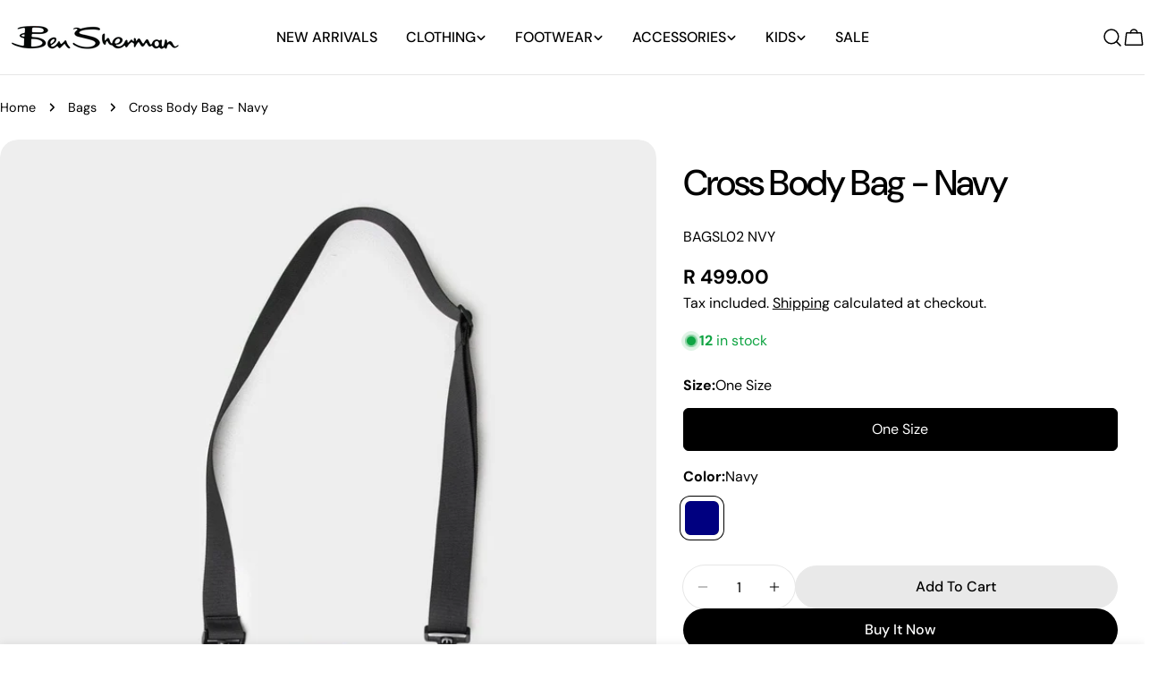

--- FILE ---
content_type: text/javascript
request_url: https://www.bensherman.co.za/cdn/shop/t/6/assets/cart.js?v=39087176304794273981741713008
body_size: 3193
content:
class CartDrawer extends DrawerComponent{constructor(){super(),window.FoxKitSections=FoxTheme.utils.getSectionId(this),this.onCartRefreshListener=this.onCartRefresh.bind(this),this.getSectionToRenderListener=this.getSectionToRender.bind(this)}get requiresBodyAppended(){return!1}get sectionId(){return this.getAttribute("data-section-id")}connectedCallback(){super.connectedCallback(),document.addEventListener("cart:grouped-sections",this.getSectionToRenderListener),document.addEventListener("cart:refresh",this.onCartRefreshListener)}disconnectedCallback(){super.disconnectedCallback(),document.removeEventListener("cart:grouped-sections",this.getSectionToRenderListener),document.removeEventListener("cart:refresh",this.onCartRefreshListener)}getSectionToRender(event){event.detail.sections.push(FoxTheme.utils.getSectionId(this))}show(focusElement=null,animate=!0){super.show(focusElement,animate),this.open&&FoxTheme.a11y.trapFocus(this,this.focusElement)}async onCartRefresh(event){const cartId=`CartDrawer-${this.sectionId}`,cartElement=document.getElementById(cartId);if(cartElement)try{const responseText=await(await fetch(`${FoxTheme.routes.root_url}?section_id=${this.sectionId}`)).text(),newCartContent=new DOMParser().parseFromString(responseText,"text/html").getElementById(cartId).innerHTML;cartElement.innerHTML=newCartContent,event.detail.open===!0&&this.show()}catch(error){console.error("Error refreshing cart:",error)}}}customElements.define("cart-drawer",CartDrawer);class CartItems extends HTMLElement{constructor(){super(),this.addEventListener("change",FoxTheme.utils.debounce(this.onChange.bind(this),300)),this.cartUpdateUnsubscriber=FoxTheme.pubsub.subscribe(FoxTheme.pubsub.PUB_SUB_EVENTS.cartUpdate,this.onCartUpdate.bind(this)),this.cartItemProducts=this.querySelectorAll(".cart-item__product"),this.cartItemQuantitys=this.querySelectorAll(".cart-item__quantity");const loadTemplateContent=(elements,parentSelector)=>{elements.forEach(element=>{const template=element.querySelector("template"),templateContent=template&&document.importNode(template.content,!0),parent=element.querySelector(parentSelector);if(parent&&template&&!parent.querySelector(".template-content")){const contentWrapper=document.createElement("div");contentWrapper.classList.add("template-content","w-full"),contentWrapper.appendChild(templateContent),parent.appendChild(contentWrapper)}})},removeTemplateContent=(elements,parentSelector)=>{elements.forEach(element=>{const parent=element.querySelector(parentSelector),templateContent=parent?.querySelector(".template-content");templateContent&&parent.removeChild(templateContent)})},handleTabletMatch=()=>{loadTemplateContent(this.cartItemProducts,".cart-item__product--info"),removeTemplateContent(this.cartItemQuantitys,".cart-item__quantity-wrapper")},handleTabletUnmatch=()=>{removeTemplateContent(this.cartItemProducts,".cart-item__product--info"),loadTemplateContent(this.cartItemQuantitys,".cart-item__quantity-wrapper")},mqlTablet=window.matchMedia(FoxTheme.config.mediaQueryTablet);FoxTheme.config.mqlTablet=mqlTablet.matches,FoxTheme.config.mqlTablet?handleTabletMatch():handleTabletUnmatch(),mqlTablet.onchange=event=>{event.matches?handleTabletMatch():(FoxTheme.config.mqlTablet=!1,handleTabletUnmatch())},window.FoxKitSections=FoxTheme.utils.getSectionId(this)}cartUpdateUnsubscriber=void 0;disconnectedCallback(){this.cartUpdateUnsubscriber&&this.cartUpdateUnsubscriber()}onChange(event){this.validateQuantity(event)}setValidity(target,message){target.setCustomValidity(message),target.reportValidity(),target.value=target.defaultValue,target.select()}validateQuantity(event){const target=event.target,inputValue=parseInt(target.value),index=target.getAttribute("data-index");let message="";inputValue<parseInt(target.getAttribute("data-min"))?message=FoxTheme.quickOrderListStrings.min_error.replace("[min]",target.getAttribute("data-min")):inputValue>parseInt(target.max)?message=FoxTheme.quickOrderListStrings.max_error.replace("[max]",target.max):inputValue%parseInt(target.step)!==0&&(message=FoxTheme.quickOrderListStrings.step_error.replace("[step]",target.step)),message?this.setValidity(target,message):(target.setCustomValidity(""),target.reportValidity(),this.updateQuantity(index,inputValue,document.activeElement.getAttribute("name"),target))}onCartUpdate(event){if(event.cart.errors){this.onCartError(event.cart.errors,event.target);return}const sectionId=FoxTheme.utils.getSectionId(this),sectionToRender=new DOMParser().parseFromString(event.cart.sections[sectionId],"text/html"),cartDrawer=document.querySelector(`#CartDrawer-${sectionId}`),cartDrawerBody=document.querySelector(`#CartDrawerBody-${sectionId}`),cartDrawerFooter=document.querySelector(`#CartDrawerFooter-${sectionId}`),cartDrawerEmpty=document.querySelector(`#CartDrawerEmpty-${sectionId}`);if(cartDrawer){const cartDrawerBodyUpdate=sectionToRender.querySelector(`#CartDrawerBody-${sectionId}`),cartDrawerFooterUpdate=sectionToRender.querySelector(`#CartDrawerFooter-${sectionId}`),cartDrawerEmptyUpdate=sectionToRender.querySelector(`#CartDrawerEmpty-${sectionId}`);cartDrawerBodyUpdate&&(cartDrawerBody.innerHTML=cartDrawerBodyUpdate.innerHTML),cartDrawerFooterUpdate&&(cartDrawerFooter.innerHTML=cartDrawerFooterUpdate.innerHTML),cartDrawerEmptyUpdate&&(cartDrawerEmpty.innerHTML=cartDrawerEmptyUpdate.innerHTML),event.cart.item_count>0?(cartDrawerBody.classList.remove("hidden"),cartDrawerFooter.classList.remove("hidden"),cartDrawerEmpty.classList.add("hidden")):(cartDrawerBody.classList.add("hidden"),cartDrawerFooter.classList.add("hidden"),cartDrawerEmpty.classList.remove("hidden"))}const mainCart=document.querySelector(`#MainCart-${sectionId}`);if(mainCart){const updatedElement=sectionToRender.querySelector(`#MainCart-${sectionId}`);updatedElement?mainCart.innerHTML=updatedElement.innerHTML:(mainCart.closest(".cart").classList.add("is-empty"),mainCart.remove())}const lineItem=document.getElementById(`CartItem-${event.line}`)||document.getElementById(`CartDrawer-Item-${event.line}`);lineItem&&lineItem.querySelector(`[name="${event.name}"]`)?FoxTheme.a11y.trapFocus(mainCart||cartDrawer,lineItem.querySelector(`[name="${event.name}"]`)):event.cart.item_count===0?cartDrawer?FoxTheme.a11y.trapFocus(cartDrawer,cartDrawer.querySelector("a")):FoxTheme.a11y.trapFocus(document.querySelector(".cart__empty"),document.querySelector("a")):cartDrawer?FoxTheme.a11y.trapFocus(cartDrawer,cartDrawer.querySelector(".cart-item__title")):FoxTheme.a11y.trapFocus(mainCart,mainCart.querySelector(".cart-item__title")),document.dispatchEvent(new CustomEvent("cart:updated",{detail:{cart:event.cart}}))}onCartError(errors,target){if(target){this.hideLoader(target.getAttribute("data-index")),this.setValidity(target,errors);return}else window.location.href=FoxTheme.routes.cart_url;alert(errors)}updateQuantity(line,quantity,name,target){this.showLoader(line);let sectionsToBundle=[];document.documentElement.dispatchEvent(new CustomEvent("cart:grouped-sections",{bubbles:!0,detail:{sections:sectionsToBundle}}));const body=JSON.stringify({line,quantity,sections:sectionsToBundle});fetch(`${FoxTheme.routes.cart_change_url}`,{...FoxTheme.utils.fetchConfig(),body}).then(response=>response.json()).then(parsedState=>{FoxTheme.pubsub.publish(FoxTheme.pubsub.PUB_SUB_EVENTS.cartUpdate,{sources:"cart-items",cart:parsedState,target,line,name})}).catch(error=>{console.log(error)})}showLoader(line){const sectionId=FoxTheme.utils.getSectionId(this),loaders=document.querySelectorAll(`#Loader-${sectionId}-${line}`);loaders&&loaders.forEach(loader=>{loader.classList.add("btn--loading")})}hideLoader(line){const sectionId=FoxTheme.utils.getSectionId(this),loaders=document.querySelectorAll(`#Loader-${sectionId}-${line}`);loaders&&loaders.forEach(loader=>{loader.classList.remove("btn--loading")})}setValidity(target,message){target.setCustomValidity(message),target.reportValidity(),target.value=target.defaultValue,target.select()}}customElements.define("cart-items",CartItems);class CartRemoveItem extends HTMLAnchorElement{constructor(){super(),this.addEventListener("click",event=>{event.preventDefault(),this.closest("cart-items").updateQuantity(this.dataset.index,0)})}}customElements.define("cart-remove-item",CartRemoveItem,{extends:"a"});class CartNote extends HTMLElement{constructor(){super(),this.addEventListener("change",FoxTheme.utils.debounce(this.onChange.bind(this),300)),this.button&&this.cartNoteDetailsSummary&&this.button.addEventListener("click",()=>{this.cartNoteDetailsSummary.close()})}get cartNoteDetailsSummary(){return this.closest('[is="accordion-details"]')}get button(){return this.querySelector('[type="button"]')}onChange(event){const body=JSON.stringify({note:event.target.value});fetch(`${FoxTheme.routes.cart_update_url}`,{...FoxTheme.utils.fetchConfig(),body})}}customElements.define("cart-note",CartNote);class CalculateShipping extends ModalComponent{constructor(){super(),this.countryProvince=this.querySelector("country-province"),this.isCountrySetup=!1}static get observedAttributes(){return[...super.observedAttributes,"data-show"]}show(){super.show(),this.setAttribute("data-show",!0)}hide(){super.hide(),this.setAttribute("data-show",!1)}attributeChangedCallback(name,oldValue,newValue){if(super.attributeChangedCallback(name,oldValue,newValue),name==="data-show"&&newValue==="true"&&!this.isCountrySetup&&this.countryProvince){const template=this.countryProvince.querySelector("template"),templateContent=document.importNode(template.content,!0);this.countryProvince.countryElement.appendChild(templateContent),this.countryProvince.init(),this.isCountrySetup=!0}}}customElements.define("calculate-shipping",CalculateShipping);class CountryProvinceForm extends HTMLElement{constructor(){super(),this.provinceElement=this.querySelector('[name="address[province]"]'),this.countryElement=this.querySelector('[name="address[country]"]'),this.template=this.dataset.template,this.countryElement.addEventListener("change",this.handleCountryChange.bind(this)),this.template&&this.template==="cart"&&this.init()}init(){this.getAttribute("country")!==""?(this.countryElement.selectedIndex=Math.max(0,Array.from(this.countryElement.options).findIndex(option=>option.textContent===this.dataset.country)),this.countryElement.dispatchEvent(new Event("change"))):this.handleCountryChange()}handleCountryChange(){const option=this.countryElement.options[this.countryElement.selectedIndex],provinces=JSON.parse(option.dataset.provinces);this.provinceElement.closest(".form-field").hidden=provinces.length===0,provinces.length!==0&&(this.provinceElement.innerHTML="",provinces.forEach(data=>{const selected=data[1]===this.dataset.province;this.provinceElement.options.add(new Option(data[1],data[0],selected,selected))}))}}customElements.define("country-province",CountryProvinceForm);class ShippingCalculator extends HTMLFormElement{constructor(){super(),this.submitButton=this.querySelector('[type="submit"]'),this.resultsElement=this.lastElementChild,this.submitButton.addEventListener("click",this.handleFormSubmit.bind(this))}handleFormSubmit(event){event.preventDefault();const zip=this.querySelector('[name="address[zip]"]').value,country=this.querySelector('[name="address[country]"]').value,province=this.querySelector('[name="address[province]"]').value;this.submitButton.classList.add("btn--loading");const body=JSON.stringify({shipping_address:{zip,country,province}});let sectionUrl=`${FoxTheme.routes.cart_url}/shipping_rates.json`;sectionUrl=sectionUrl.replace("//","/"),fetch(sectionUrl,{...FoxTheme.utils.fetchConfig("javascript"),body}).then(response=>response.json()).then(parsedState=>{parsedState.shipping_rates?this.formatShippingRates(parsedState.shipping_rates):this.formatError(parsedState)}).catch(e=>{console.error(e)}).finally(()=>{this.resultsElement.hidden=!1,this.submitButton.classList.remove("btn--loading")})}formatError(errors){const shippingRatesList=Object.keys(errors).map(errorKey=>`<li>${errors[errorKey]}</li>`);this.resultsElement.innerHTML=`
      <div class="alert alert--error blocks-radius grid gap-2">
        <p class="font-body-bolder m-0">${FoxTheme.shippingCalculatorStrings.error}</p>
        <ul class="list-disc grid gap-1 text-sm" role="list">${shippingRatesList.join("")}</ul>
      </div>
    `}formatShippingRates(shippingRates){const shippingRatesList=shippingRates.map(({presentment_name,currency,price})=>`<li>${presentment_name}: ${currency} ${price}</li>`);this.resultsElement.innerHTML=`
      <div class="alert blocks-radius alert--${shippingRates.length===0?"error":"success"} grid gap-2 leading-tight">
        <p class="font-body-bolder m-0">${shippingRates.length===0?FoxTheme.shippingCalculatorStrings.notFound:shippingRates.length===1?FoxTheme.shippingCalculatorStrings.oneResult:FoxTheme.shippingCalculatorStrings.multipleResults}</p>
        ${shippingRatesList===""?"":`<ul class="list-disc grid gap-1 text-sm" role="list">${shippingRatesList.join("")}</ul>`}
      </div>
    `}}customElements.define("shipping-calculator",ShippingCalculator,{extends:"form"});class CartDrawerProductsRecommendation extends HTMLElement{constructor(){if(super(),"requestIdleCallback"in window)requestIdleCallback(this.init.bind(this),{timeout:1500});else{const userAgent=navigator.userAgent;userAgent.includes("Safari")&&!userAgent.includes("Chrome")?this.init():FoxTheme.Motion.inView(this,this.init.bind(this),{margin:"600px 0px 600px 0px"})}}get slideContainer(){return this.querySelector(".swiper")}get sliderPagination(){return this.querySelector(".swiper-pagination")}get sliderNext(){return this.querySelector(".swiper-button-next")}get sliderPrev(){return this.querySelector(".swiper-button-prev")}init(){fetch(this.dataset.url).then(response=>response.text()).then(responseText=>{const sectionInnerHTML=new DOMParser().parseFromString(responseText,"text/html").querySelector(".shopify-section");if(sectionInnerHTML===null)return;const recommendations=sectionInnerHTML.querySelector("cart-drawer-products-recommendation");if(recommendations&&recommendations.innerHTML.trim().length){const productCount=recommendations.querySelectorAll(".product-card");this.innerHTML=recommendations.innerHTML,this.initCarousel(),productCount.length>0&&this.classList.remove("hidden"),this.dispatchEvent(new CustomEvent("recommendations:loaded"))}else this.closest(".shopify-section").remove(),this.classList.add("hidden"),this.dispatchEvent(new CustomEvent("is-empty"))}).catch(e=>{console.error(e)})}initCarousel(){this.carousel=new FoxTheme.Carousel(this.slideContainer,{slidesPerView:1,spaceBetween:10,loop:!1,pagination:{el:this.sliderPagination,type:"fraction"},navigation:{nextEl:this.sliderNext,prevEl:this.sliderPrev}}),this.carousel&&this.carousel.init()}}customElements.define("cart-drawer-products-recommendation",CartDrawerProductsRecommendation);class MainCart extends HTMLElement{constructor(){super(),document.addEventListener("cart:grouped-sections",this.getSectionToRender.bind(this))}getSectionToRender(event){event.detail.sections.push(FoxTheme.utils.getSectionId(this))}}customElements.define("main-cart",MainCart);class FreeShippingGoal extends HTMLElement{constructor(){super(),this.selectors={leftToSpend:"[data-left-to-spend]"},this.goal=Number(this.dataset.minimumAmount)*Number(window.Shopify.currency.rate||1)||0,this.progress=this.querySelector("progress-bar"),this.money_format=window.FoxTheme.settings.moneyFormat}connectedCallback(){this.updateShippingGloal(Number(this.dataset.cartTotal)),document.addEventListener("cart:updated",event=>{this.updateShippingGloal(event.detail.cart.items_subtotal_price)})}updateShippingGloal(amount){if(amount>0?this.classList.remove("hidden"):this.classList.add("hidden"),this.cartTotal=amount/100,this.goalLeft=this.goal-this.cartTotal,this.goalDone=this.goalLeft<=0,this.percent=this.cartTotal*100/this.goal,this.percent>=100&&(this.percent=100),this.cartTotal>=this.goal)this.progress.style.setProperty("--percent",`${this.percent}%`),this.classList.add("free-shipping-goal--done"),this.progress.dataset.value=this.cartTotal,this.progress.dataset.max=this.goal;else{let spend=(this.goal-this.cartTotal)*100;this.querySelector(this.selectors.leftToSpend).innerHTML=FoxTheme.Currency.formatMoney(spend,this.money_format),this.classList.remove("free-shipping-goal--done"),this.progress.style.setProperty("--percent",`${this.percent}%`),this.progress.dataset.value=this.cartTotal,this.progress.dataset.max=this.goal}}}customElements.define("free-shipping-goal",FreeShippingGoal),window.FoxKitAddToCart=async payload=>{if(!payload?.properties?.["_FoxKit offer"])return;const cartJson=await(await fetch(`${FoxTheme.routes.cart_url}`,{...FoxTheme.utils.fetchConfig()})).json();cartJson.sections=payload.sections,FoxTheme.pubsub.publish(FoxTheme.pubsub.PUB_SUB_EVENTS.cartUpdate,{cart:cartJson}),document.dispatchEvent(new CustomEvent("product-ajax:added",{detail:{product:payload}}))};
//# sourceMappingURL=/cdn/shop/t/6/assets/cart.js.map?v=39087176304794273981741713008
